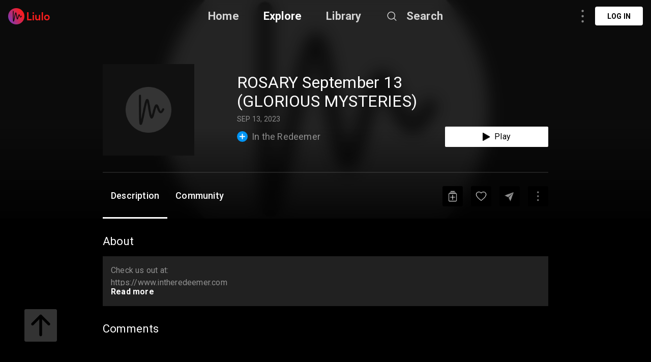

--- FILE ---
content_type: text/html; charset=utf-8
request_url: https://liulo.fm/podcast/in-the-redeemer-rosary-september-13-glorious-mysteries-lamont-dyck-pd6502038385f3c28c1ffa9024
body_size: 9191
content:
<!doctype html>
<html data-n-head-ssr lang="en" data-n-head="%7B%22lang%22:%7B%22ssr%22:%22en%22%7D%7D">
<head >
  <title>In the Redeemer - ROSARY September 13 (GLORIOUS MYSTERIES) - Lamont Dyck | Podcast | Liulo.fm - Podcast &amp; Audio Platform</title><meta data-n-head="ssr" charset="utf-8"><meta data-n-head="ssr" name="viewport" content="width=device-width, initial-scale=1, user-scalable=no"><meta data-n-head="ssr" name="msapplication-TileColor" content="#da532c"><meta data-n-head="ssr" name="theme-color" content="#ffffff"><meta data-n-head="ssr" name="format-detection" content="telephone=no"><meta data-n-head="ssr" data-hid="og:site_name" name="og:site_name" content="Liulo.fm - Podcast &amp; Audio Platform"><meta data-n-head="ssr" data-hid="i18n-og" property="og:locale" content="en"><meta data-n-head="ssr" data-hid="i18n-og-alt-es" property="og:locale:alternate" content="es"><meta data-n-head="ssr" data-hid="i18n-og-alt-fr" property="og:locale:alternate" content="fr"><meta data-n-head="ssr" data-hid="i18n-og-alt-pt" property="og:locale:alternate" content="pt"><meta data-n-head="ssr" data-hid="i18n-og-alt-de" property="og:locale:alternate" content="de"><meta data-n-head="ssr" data-hid="i18n-og-alt-no" property="og:locale:alternate" content="no"><meta data-n-head="ssr" data-hid="i18n-og-alt-fi" property="og:locale:alternate" content="fi"><meta data-n-head="ssr" data-hid="i18n-og-alt-da" property="og:locale:alternate" content="da"><meta data-n-head="ssr" data-hid="i18n-og-alt-ru" property="og:locale:alternate" content="ru"><meta data-n-head="ssr" data-hid="i18n-og-alt-tr" property="og:locale:alternate" content="tr"><meta data-n-head="ssr" data-hid="i18n-og-alt-ja" property="og:locale:alternate" content="ja"><meta data-n-head="ssr" data-hid="i18n-og-alt-nl" property="og:locale:alternate" content="nl"><meta data-n-head="ssr" data-hid="i18n-og-alt-it" property="og:locale:alternate" content="it"><meta data-n-head="ssr" data-hid="i18n-og-alt-zh" property="og:locale:alternate" content="zh"><meta data-n-head="ssr" data-hid="i18n-og-alt-hi" property="og:locale:alternate" content="hi"><meta data-n-head="ssr" data-hid="i18n-og-alt-id" property="og:locale:alternate" content="id"><meta data-n-head="ssr" data-hid="i18n-og-alt-pl" property="og:locale:alternate" content="pl"><meta data-n-head="ssr" data-hid="i18n-og-alt-sv" property="og:locale:alternate" content="sv"><meta data-n-head="ssr" data-hid="keywords" name="keywords" content="best In the Redeemer podcast, In the Redeemer podcast, top In the Redeemer podcast, podcast for In the Redeemer, In the Redeemer podcast online, In the Redeemer podcast daily, listen to In the Redeemer, podcast for In the Redeemer"><meta data-n-head="ssr" data-hid="description" name="description" content="Listen to In the Redeemer - ROSARY September 13 (GLORIOUS MYSTERIES) - Lamont Dyck podcast online free. Download best In the Redeemer - Lamont Dyck podcast full mp3. Check us out at:https://www.intheredeemer.comhttps://www.intheredeemer.com/donatePrayer Intentions: https://www.intheredeemer.com/blog/prayerYou can phone us at:1-844-340-5001"><meta data-n-head="ssr" data-hid="og:title" name="og:title" content="In the Redeemer - ROSARY September 13 (GLORIOUS MYSTERIES) - Lamont Dyck | Podcast | Liulo.fm - Podcast &amp; Audio Platform"><meta data-n-head="ssr" data-hid="og:description" name="og:description" content="Listen to In the Redeemer - ROSARY September 13 (GLORIOUS MYSTERIES) - Lamont Dyck podcast online free. Download best In the Redeemer - Lamont Dyck podcast full mp3. Check us out at:https://www.intheredeemer.comhttps://www.intheredeemer.com/donatePrayer Intentions: https://www.intheredeemer.com/blog/prayerYou can phone us at:1-844-340-5001"><meta data-n-head="ssr" data-hid="og:type" name="og:type" content="article"><meta data-n-head="ssr" data-hid="og:image" property="og:image" content="https://d3wo5wojvuv7l.cloudfront.net/t_rss_itunes_square_1400/images.spreaker.com/original/7fd451b7c25182fa803aebf4d2a909d0.jpg"><base href="/"><link data-n-head="ssr" rel="shortcut icon" type="image/x-icon" href="/favicon.ico"><link data-n-head="ssr" rel="apple-touch-icon" sizes="180x180" href="/favicons/apple-touch-icon.png"><link data-n-head="ssr" rel="icon" type="image/png" sizes="32x32" href="/favicons/favicon-32x32.png"><link data-n-head="ssr" rel="icon" type="image/png" sizes="16x16" href="/favicons/favicon-16x16.png"><link data-n-head="ssr" rel="manifest" href="/favicons/site.webmanifest"><link data-n-head="ssr" rel="mask-icon" href="/favicons/safari-pinned-tab.svg" color="#5bbad5"><link data-n-head="ssr" data-hid="i18n-alt-en" rel="alternate" href="https://liulo.fm/podcast/in-the-redeemer-rosary-september-13-glorious-mysteries-lamont-dyck-pd6502038385f3c28c1ffa9024" hreflang="en"><link data-n-head="ssr" data-hid="i18n-alt-es" rel="alternate" href="https://liulo.fm/es/podcast/in-the-redeemer-rosary-september-13-glorious-mysteries-lamont-dyck-pd6502038385f3c28c1ffa9024" hreflang="es"><link data-n-head="ssr" data-hid="i18n-alt-fr" rel="alternate" href="https://liulo.fm/fr/podcast/in-the-redeemer-rosary-september-13-glorious-mysteries-lamont-dyck-pd6502038385f3c28c1ffa9024" hreflang="fr"><link data-n-head="ssr" data-hid="i18n-alt-pt" rel="alternate" href="https://liulo.fm/pt/podcast/in-the-redeemer-rosary-september-13-glorious-mysteries-lamont-dyck-pd6502038385f3c28c1ffa9024" hreflang="pt"><link data-n-head="ssr" data-hid="i18n-alt-de" rel="alternate" href="https://liulo.fm/de/podcast/in-the-redeemer-rosary-september-13-glorious-mysteries-lamont-dyck-pd6502038385f3c28c1ffa9024" hreflang="de"><link data-n-head="ssr" data-hid="i18n-alt-no" rel="alternate" href="https://liulo.fm/no/podcast/in-the-redeemer-rosary-september-13-glorious-mysteries-lamont-dyck-pd6502038385f3c28c1ffa9024" hreflang="no"><link data-n-head="ssr" data-hid="i18n-alt-fi" rel="alternate" href="https://liulo.fm/fi/podcast/in-the-redeemer-rosary-september-13-glorious-mysteries-lamont-dyck-pd6502038385f3c28c1ffa9024" hreflang="fi"><link data-n-head="ssr" data-hid="i18n-alt-da" rel="alternate" href="https://liulo.fm/da/podcast/in-the-redeemer-rosary-september-13-glorious-mysteries-lamont-dyck-pd6502038385f3c28c1ffa9024" hreflang="da"><link data-n-head="ssr" data-hid="i18n-alt-ru" rel="alternate" href="https://liulo.fm/ru/podcast/in-the-redeemer-rosary-september-13-glorious-mysteries-lamont-dyck-pd6502038385f3c28c1ffa9024" hreflang="ru"><link data-n-head="ssr" data-hid="i18n-alt-tr" rel="alternate" href="https://liulo.fm/tr/podcast/in-the-redeemer-rosary-september-13-glorious-mysteries-lamont-dyck-pd6502038385f3c28c1ffa9024" hreflang="tr"><link data-n-head="ssr" data-hid="i18n-alt-ja" rel="alternate" href="https://liulo.fm/ja/podcast/in-the-redeemer-rosary-september-13-glorious-mysteries-lamont-dyck-pd6502038385f3c28c1ffa9024" hreflang="ja"><link data-n-head="ssr" data-hid="i18n-alt-nl" rel="alternate" href="https://liulo.fm/nl/podcast/in-the-redeemer-rosary-september-13-glorious-mysteries-lamont-dyck-pd6502038385f3c28c1ffa9024" hreflang="nl"><link data-n-head="ssr" data-hid="i18n-alt-it" rel="alternate" href="https://liulo.fm/it/podcast/in-the-redeemer-rosary-september-13-glorious-mysteries-lamont-dyck-pd6502038385f3c28c1ffa9024" hreflang="it"><link data-n-head="ssr" data-hid="i18n-alt-zh" rel="alternate" href="https://liulo.fm/zh/podcast/in-the-redeemer-rosary-september-13-glorious-mysteries-lamont-dyck-pd6502038385f3c28c1ffa9024" hreflang="zh"><link data-n-head="ssr" data-hid="i18n-alt-hi" rel="alternate" href="https://liulo.fm/hi/podcast/in-the-redeemer-rosary-september-13-glorious-mysteries-lamont-dyck-pd6502038385f3c28c1ffa9024" hreflang="hi"><link data-n-head="ssr" data-hid="i18n-alt-id" rel="alternate" href="https://liulo.fm/id/podcast/in-the-redeemer-rosary-september-13-glorious-mysteries-lamont-dyck-pd6502038385f3c28c1ffa9024" hreflang="id"><link data-n-head="ssr" data-hid="i18n-alt-pl" rel="alternate" href="https://liulo.fm/pl/podcast/in-the-redeemer-rosary-september-13-glorious-mysteries-lamont-dyck-pd6502038385f3c28c1ffa9024" hreflang="pl"><link data-n-head="ssr" data-hid="i18n-alt-sv" rel="alternate" href="https://liulo.fm/sv/podcast/in-the-redeemer-rosary-september-13-glorious-mysteries-lamont-dyck-pd6502038385f3c28c1ffa9024" hreflang="sv"><link data-n-head="ssr" data-hid="i18n-xd" rel="alternate" href="https://liulo.fm/podcast/in-the-redeemer-rosary-september-13-glorious-mysteries-lamont-dyck-pd6502038385f3c28c1ffa9024" hreflang="x-default"><script data-n-head="ssr" type="application/ld+json">{"@context":"http://schema.org","@type":"PodcastEpisode","@id":"https://liulo.fm/podcast/in-the-redeemer-rosary-september-13-glorious-mysteries-lamont-dyck-pd6502038385f3c28c1ffa9024","accessMode":"auditory","genre":"Religion & Spirituality","description":"Check us out at:https://www.intheredeemer.comhttps://www.intheredeemer.com/donatePrayer Intentions: https://www.intheredeemer.com/blog/prayerYou can phone us at:1-844-340-5001","identifier":"https://api.spreaker.com/download/episode/56711523/rosary_wednesday.mp3","image":"https://d3wo5wojvuv7l.cloudfront.net/t_rss_itunes_square_1400/images.spreaker.com/original/7fd451b7c25182fa803aebf4d2a909d0.jpg","name":"ROSARY September 13 (GLORIOUS MYSTERIES)","url":"https://liulo.fm/podcast/in-the-redeemer-rosary-september-13-glorious-mysteries-lamont-dyck-pd6502038385f3c28c1ffa9024","partOfSeries":{"@type":"PodcastSeries","@id":"https://liulo.fm/show/in-the-redeemer-ch60c71998d7479b3bf50a31f2","name":"In the Redeemer","url":"https://liulo.fm/show/in-the-redeemer-ch60c71998d7479b3bf50a31f2"},"actor":[{"@type":"Person","@id":"","name":"Lamont Dyck"}],"aggregateRating":{"@type":"AggregateRating","ratingValue":"4.4","ratingCount":84}}</script><link rel="preload" href="/liulo-assets/runtime.30.js?v=70a364b" as="script"><link rel="preload" href="/liulo-assets/commons/app.13.js?v=525781f" as="script"><link rel="preload" href="/liulo-assets/styles.css/0.css?v=42fd492" as="style"><link rel="preload" href="/liulo-assets/styles.0.js?v=dcb1ed4" as="script"><link rel="preload" href="/liulo-assets/app.css/12.css?v=4b7b9e0" as="style"><link rel="preload" href="/liulo-assets/app.12.js?v=2e2edd2" as="script"><link rel="stylesheet" href="/liulo-assets/styles.css/0.css?v=42fd492"><link rel="stylesheet" href="/liulo-assets/app.css/12.css?v=4b7b9e0">
  <link rel="preconnect" href="https://fonts.googleapis.com">
  <link rel="preconnect" href="https://fonts.gstatic.com" crossorigin>
  <link href="https://fonts.googleapis.com/css2?family=Roboto:wght@300;400;500;700;900&display=swap" rel="stylesheet">
</head>
<body >
<div data-server-rendered="true" id="__liuloapp"><!----><div id="__layout"><div id="wrapper-page" element-loading-spinner="el-icon-loading" element-loading-background="rgba(0, 0, 0, 0.8)" class="w-full full-page"><div id="the-header" class="w-full z-[999] h-tw-16 fixed top-0 px-tw-4
  flex flex-row items-center justify-between border-b"><a href="/" class="nuxt-link-active"><img src="/icon-images/ic-logo-content.png" class="icon-image-liulo cursor-pointer h-tw-8 w-auto"></a> <div class="
    w-9/12
    max-w-tw-278-5
    absolute
    justify-center
    left-transform-center
    flex flex-row
    items-center
  "><div class="w-max flex flex-row items-center"><div class="mr-12"><a href="/" class="hover:text-white-default nuxt-link-active text-xl-22-26 font-bold text-white-80">Home</a></div> <div class="mr-12"><span><div role="tooltip" id="el-popover-6102" aria-hidden="true" class="el-popover el-popper popover-explore" style="width:undefinedpx;display:none;"><!----><div class="w-full p-tw-6"><div class="w-full"><h3 class="text-2xl text-white-default font-medium">PODCAST</h3> <div class="w-full flex flex-row flex-wrap mt-tw-4-5"><a href="/podcast/arts-ca603864bf146d0000d20045d4" class="w-tw-max mb-tw-4 h-tw-9-5 px-tw-4-5 mr-tw-2 cate-podcast-item">Arts</a><a href="/podcast/business-ca6038650d146d0000d20045db" class="w-tw-max mb-tw-4 h-tw-9-5 px-tw-4-5 mr-tw-2 cate-podcast-item">Business</a><a href="/podcast/comedy-ca60386573146d0000d20045e2" class="w-tw-max mb-tw-4 h-tw-9-5 px-tw-4-5 mr-tw-2 cate-podcast-item">Comedy</a><a href="/podcast/education-ca603865ab146d0000d20045e6" class="w-tw-max mb-tw-4 h-tw-9-5 px-tw-4-5 mr-tw-2 cate-podcast-item">Education</a><a href="/podcast/fiction-ca6038661e146d0000d20045eb" class="w-tw-max mb-tw-4 h-tw-9-5 px-tw-4-5 mr-tw-2 cate-podcast-item">Fiction</a><a href="/podcast/government-ca60386676146d0000d20045ef" class="w-tw-max mb-tw-4 h-tw-9-5 px-tw-4-5 mr-tw-2 cate-podcast-item">Government</a><a href="/podcast/history-ca6038667b146d0000d20045f0" class="w-tw-max mb-tw-4 h-tw-9-5 px-tw-4-5 mr-tw-2 cate-podcast-item">History</a><a href="/podcast/health-fitness-ca60386685146d0000d20045f1" class="w-tw-max mb-tw-4 h-tw-9-5 px-tw-4-5 mr-tw-2 cate-podcast-item">Health &amp; Fitness</a><a href="/podcast/kids-family-ca603866dd146d0000d20045f8" class="w-tw-max mb-tw-4 h-tw-9-5 px-tw-4-5 mr-tw-2 cate-podcast-item">Kids &amp; Family</a><a href="/podcast/leisure-ca60386732146d0000d20045fd" class="w-tw-max mb-tw-4 h-tw-9-5 px-tw-4-5 mr-tw-2 cate-podcast-item">Leisure</a><a href="/podcast/music-ca60386799146d0000d2004606" class="w-tw-max mb-tw-4 h-tw-9-5 px-tw-4-5 mr-tw-2 cate-podcast-item">Music</a><a href="/podcast/news-ca603867c4146d0000d200460a" class="w-tw-max mb-tw-4 h-tw-9-5 px-tw-4-5 mr-tw-2 cate-podcast-item">News</a><a href="/podcast/religion-spirituality-ca6038682c146d0000d2004612" class="w-tw-max mb-tw-4 h-tw-9-5 px-tw-4-5 mr-tw-2 cate-podcast-item">Religion &amp; Spirituality</a><a href="/podcast/science-ca60386874146d0000d200461a" class="w-tw-max mb-tw-4 h-tw-9-5 px-tw-4-5 mr-tw-2 cate-podcast-item">Science</a><a href="/podcast/society-culture-ca60386ab6146d0000d2004624" class="w-tw-max mb-tw-4 h-tw-9-5 px-tw-4-5 mr-tw-2 cate-podcast-item">Society &amp; Culture</a><a href="/podcast/sports-ca60386af8146d0000d200462a" class="w-tw-max mb-tw-4 h-tw-9-5 px-tw-4-5 mr-tw-2 cate-podcast-item">Sports</a><a href="/podcast/technology-ca60386b9d146d0000d200463a" class="w-tw-max mb-tw-4 h-tw-9-5 px-tw-4-5 mr-tw-2 cate-podcast-item">Technology</a><a href="/podcast/true-crime-ca60386ba8146d0000d200463b" class="w-tw-max mb-tw-4 h-tw-9-5 px-tw-4-5 mr-tw-2 cate-podcast-item">True Crime</a><a href="/podcast/tv-film-ca60386bbe146d0000d200463c" class="w-tw-max mb-tw-4 h-tw-9-5 px-tw-4-5 mr-tw-2 cate-podcast-item">TV &amp; Film</a></div></div></div> </div><span class="el-popover__reference-wrapper"><span class="hover:text-white-default text-xl-22-26 cursor-pointe font-bold text-white-default">Explore</span></span></span></div> <div class="mr-12"><a href="/library" class="hover:text-white-default text-xl-22-26 font-bold text-white-80">Library</a></div> <span><div role="tooltip" id="el-popover-3129" aria-hidden="true" class="el-popover el-popper liulo-popover-search-item" style="width:undefinedpx;display:none;"><!----> <div class="liulo-header-search"><div class="w-100 liulo-flex-row-align-center liulo-header-input"><img src="/icon-images/ic-arrow-back.png" class="icon-image-liulo cursor-pointer liulo-wh-24"> <div aria-haspopup="listbox" role="combobox" aria-owns="el-autocomplete-5728" class="el-autocomplete input-search"><div class="el-input el-input--suffix"><!----><input type="text" autocomplete="new-password" valueKey="name" popperClass="liulo-visibility-hidden" placeholder="Search podcast, RSS, audiobook" fetchSuggestions="function () { [native code] }" triggerOnFocus="true" debounce="300" placement="bottom-start" popperAppendToBody="true" class="el-input__inner"><!----><!----><!----><!----></div><div role="region" class="el-autocomplete-suggestion el-popper liulo-visibility-hidden" style="width:;display:none;"><div class="el-scrollbar"><div class="el-autocomplete-suggestion__wrap el-scrollbar__wrap el-scrollbar__wrap--hidden-default"><ul class="el-scrollbar__view el-autocomplete-suggestion__list"></ul></div><div class="el-scrollbar__bar is-horizontal"><div class="el-scrollbar__thumb" style="width:0;transform:translateX(0%);ms-transform:translateX(0%);webkit-transform:translateX(0%);"></div></div><div class="el-scrollbar__bar is-vertical"><div class="el-scrollbar__thumb" style="height:0;transform:translateY(0%);ms-transform:translateY(0%);webkit-transform:translateY(0%);"></div></div></div></div></div></div></div></div><span class="el-popover__reference-wrapper"><div class="flex flex-row items-center"><img src="https://liulo.fm/svgs/icon-search-header.svg" data-not-lazy="" alt="" class="icon-svg-item cursor-pointer w-tw-6 h-tw-6 mr-tw-4"> <span class="hover:text-white-default text-xl-22-26 font-bold text-white-80">Search</span></div></span></span></div></div> <!----></div> <div class="w-full"><div><div first-items="" class="liulo-podcast-detail"><div class="liulo-info-podcast"><div class="liulo-bg-blur"><div class="liulo-bg-image"><img data-src="https://d3wo5wojvuv7l.cloudfront.net/t_rss_itunes_square_1400/images.spreaker.com/original/7fd451b7c25182fa803aebf4d2a909d0.jpg" src="https://liulo.fm/icon-images/icon-loading-33.png" class="object-cover liulo-bg-image"></div> <div class="liulo-bg-blur-1"></div> <div class="liulo-bg-gradient"></div></div> <div class="contain-info"><div class="d-flex-r contain-info-image"><div class="w-tw-60 h-tw-60"><img data-src="https://d3wo5wojvuv7l.cloudfront.net/t_rss_itunes_square_1400/images.spreaker.com/original/7fd451b7c25182fa803aebf4d2a909d0.jpg" src="https://liulo.fm/icon-images/icon-loading-33.png" class="object-cover contain-image"></div> <div class="info-detail w-full"><span class="liulo-t-ellipsis-3 w-4/5 title-podcast">ROSARY September 13 (GLORIOUS MYSTERIES)</span> <div class="d-flex-r liulo-mt-8"><!----> <!----> <span class="text-time">SEP 13, 2023</span></div> <div class="d-flex-r-a-center-j-between liulo-mt-6"><div class="d-flex-r icon-text-channel"><span class="icon-liulo mr-tw-2"><svg width="21" height="21" viewBox="0 0 21 21" fill="none" xmlns="http://www.w3.org/2000/svg"> <circle cx="10.5" cy="10.5" r="10.5" fill="#0295F4"/> <rect x="9.58203" y="5" width="1.83333" height="11" rx="0.916666" fill="white"/> <rect x="16" y="9.58334" width="1.83333" height="11" rx="0.916667" transform="rotate(90 16 9.58334)" fill="white"/> </svg></span> <a href="/show/in-the-redeemer-ch60c71998d7479b3bf50a31f2"><span class="title-channel liulo-t-ellipsis-1">In the Redeemer</span></a></div> <div class="w-tw-52 h-tw-10 rounded-sm bg-white-default
  flex flex-row items-center justify-center cursor-pointer"><img src="/icon-images/icon-play-black.png" alt="" class="cursor-pointer w-auto h-tw-4 mr-tw-2"> <span class="text-base-16-19 text-black-default">Play</span></div></div></div></div> <div class="contain-time !mt-tw-8 !h-tw-1"><div class="time-duration"><div class="time-process" style="width:0%;"></div></div></div> <div class="contain-action-podcast d-flex-r-a-center-j-between"><div class="d-flex-r-a-center contain-des"><span class="text-description">Description</span> <span class="text-description">Community</span></div> <div class="d-flex-r-a-center"><div class="contain-icon liulo-ml-16"><img src="/icon-images/ic-add-my-list.png" class="icon-image-liulo cursor-pointer"></div> <div class="contain-icon liulo-ml-16"><img src="/icon-images/ic-heart.png" class="icon-image-liulo cursor-pointer"></div> <div class="contain-icon liulo-ml-16 liulo-mr-16"><img src="/icon-images/ic-share.png" class="icon-image-liulo cursor-pointer"></div> <span class="liulo-el-popover"><div role="tooltip" id="el-popover-2720" aria-hidden="true" class="el-popover el-popper liulo-el-popper" style="width:undefinedpx;display:none;"><!----> <!----></div><span class="el-popover__reference-wrapper"><div class="liulo-wh-40 contain-icon liulo-d-grid-center"><img src="/icon-images/ic-three-dot.png" class="icon-image-liulo cursor-pointer liulo-wh-24"></div></span></span></div></div></div></div> <div class="liulo-content-podcast"><div class="contain-description"><span class="title-content">About</span> <div id="description" class="contain-content description-podcast"><div class="w-full" style="max-height:144px;overflow:hidden;"><div class="w-full"><div class="break-word text-base text-white-50">Check us out at:<br/><a>https://www.intheredeemer.com</a><br/><a>https://www.intheredeemer.com/donate</a><br/><br/>Prayer Intentions: <a>https://www.intheredeemer.com/blog/prayer</a><br/><br/>You can phone us at:<br/>1-844-340-5001</div></div></div></div> <div class="contain-episode-comment"><div id="community" class="contain-comment d-flex-c"><span class="title-content">Comments</span> <div class="container-comment"><div data-href="" data-width="100%" data-numposts="5" class="fb-comments"></div></div></div></div></div></div></div> <a href="https://liulo.fm/es/podcast/in-the-redeemer-rosary-september-13-glorious-mysteries-lamont-dyck-pd6502038385f3c28c1ffa9024" class="hidden">In the Redeemer - ROSARY September 13 (GLORIOUS MYSTERIES) - Lamont Dyck | Podcast | Liulo.fm - Podcast &amp; Audio Platform</a><a href="https://liulo.fm/fr/podcast/in-the-redeemer-rosary-september-13-glorious-mysteries-lamont-dyck-pd6502038385f3c28c1ffa9024" class="hidden">In the Redeemer - ROSARY September 13 (GLORIOUS MYSTERIES) - Lamont Dyck | Podcast | Liulo.fm - Podcast &amp; Audio Platform</a><a href="https://liulo.fm/pt/podcast/in-the-redeemer-rosary-september-13-glorious-mysteries-lamont-dyck-pd6502038385f3c28c1ffa9024" class="hidden">In the Redeemer - ROSARY September 13 (GLORIOUS MYSTERIES) - Lamont Dyck | Podcast | Liulo.fm - Podcast &amp; Audio Platform</a><a href="https://liulo.fm/de/podcast/in-the-redeemer-rosary-september-13-glorious-mysteries-lamont-dyck-pd6502038385f3c28c1ffa9024" class="hidden">In the Redeemer - ROSARY September 13 (GLORIOUS MYSTERIES) - Lamont Dyck | Podcast | Liulo.fm - Podcast &amp; Audio Platform</a><a href="https://liulo.fm/no/podcast/in-the-redeemer-rosary-september-13-glorious-mysteries-lamont-dyck-pd6502038385f3c28c1ffa9024" class="hidden">In the Redeemer - ROSARY September 13 (GLORIOUS MYSTERIES) - Lamont Dyck | Podcast | Liulo.fm - Podcast &amp; Audio Platform</a><a href="https://liulo.fm/fi/podcast/in-the-redeemer-rosary-september-13-glorious-mysteries-lamont-dyck-pd6502038385f3c28c1ffa9024" class="hidden">In the Redeemer - ROSARY September 13 (GLORIOUS MYSTERIES) - Lamont Dyck | Podcast | Liulo.fm - Podcast &amp; Audio Platform</a><a href="https://liulo.fm/da/podcast/in-the-redeemer-rosary-september-13-glorious-mysteries-lamont-dyck-pd6502038385f3c28c1ffa9024" class="hidden">In the Redeemer - ROSARY September 13 (GLORIOUS MYSTERIES) - Lamont Dyck | Podcast | Liulo.fm - Podcast &amp; Audio Platform</a><a href="https://liulo.fm/ru/podcast/in-the-redeemer-rosary-september-13-glorious-mysteries-lamont-dyck-pd6502038385f3c28c1ffa9024" class="hidden">In the Redeemer - ROSARY September 13 (GLORIOUS MYSTERIES) - Lamont Dyck | Podcast | Liulo.fm - Podcast &amp; Audio Platform</a><a href="https://liulo.fm/tr/podcast/in-the-redeemer-rosary-september-13-glorious-mysteries-lamont-dyck-pd6502038385f3c28c1ffa9024" class="hidden">In the Redeemer - ROSARY September 13 (GLORIOUS MYSTERIES) - Lamont Dyck | Podcast | Liulo.fm - Podcast &amp; Audio Platform</a><a href="https://liulo.fm/ja/podcast/in-the-redeemer-rosary-september-13-glorious-mysteries-lamont-dyck-pd6502038385f3c28c1ffa9024" class="hidden">In the Redeemer - ROSARY September 13 (GLORIOUS MYSTERIES) - Lamont Dyck | Podcast | Liulo.fm - Podcast &amp; Audio Platform</a><a href="https://liulo.fm/nl/podcast/in-the-redeemer-rosary-september-13-glorious-mysteries-lamont-dyck-pd6502038385f3c28c1ffa9024" class="hidden">In the Redeemer - ROSARY September 13 (GLORIOUS MYSTERIES) - Lamont Dyck | Podcast | Liulo.fm - Podcast &amp; Audio Platform</a><a href="https://liulo.fm/it/podcast/in-the-redeemer-rosary-september-13-glorious-mysteries-lamont-dyck-pd6502038385f3c28c1ffa9024" class="hidden">In the Redeemer - ROSARY September 13 (GLORIOUS MYSTERIES) - Lamont Dyck | Podcast | Liulo.fm - Podcast &amp; Audio Platform</a><a href="https://liulo.fm/zh/podcast/in-the-redeemer-rosary-september-13-glorious-mysteries-lamont-dyck-pd6502038385f3c28c1ffa9024" class="hidden">In the Redeemer - ROSARY September 13 (GLORIOUS MYSTERIES) - Lamont Dyck | Podcast | Liulo.fm - Podcast &amp; Audio Platform</a><a href="https://liulo.fm/hi/podcast/in-the-redeemer-rosary-september-13-glorious-mysteries-lamont-dyck-pd6502038385f3c28c1ffa9024" class="hidden">In the Redeemer - ROSARY September 13 (GLORIOUS MYSTERIES) - Lamont Dyck | Podcast | Liulo.fm - Podcast &amp; Audio Platform</a><a href="https://liulo.fm/id/podcast/in-the-redeemer-rosary-september-13-glorious-mysteries-lamont-dyck-pd6502038385f3c28c1ffa9024" class="hidden">In the Redeemer - ROSARY September 13 (GLORIOUS MYSTERIES) - Lamont Dyck | Podcast | Liulo.fm - Podcast &amp; Audio Platform</a><a href="https://liulo.fm/pl/podcast/in-the-redeemer-rosary-september-13-glorious-mysteries-lamont-dyck-pd6502038385f3c28c1ffa9024" class="hidden">In the Redeemer - ROSARY September 13 (GLORIOUS MYSTERIES) - Lamont Dyck | Podcast | Liulo.fm - Podcast &amp; Audio Platform</a><a href="https://liulo.fm/sv/podcast/in-the-redeemer-rosary-september-13-glorious-mysteries-lamont-dyck-pd6502038385f3c28c1ffa9024" class="hidden">In the Redeemer - ROSARY September 13 (GLORIOUS MYSTERIES) - Lamont Dyck | Podcast | Liulo.fm - Podcast &amp; Audio Platform</a></div></div> <!----> <!----> <div class="fixed left-tw-12 w-tw-16 h-tw-16 bottom-tw-12"><img src="https://liulo.fm/svgs/btn-go-to-top.svg" data-not-lazy="" alt="" class="icon-svg-item cursor-pointer w-full h-full"></div> <div class="el-dialog__wrapper" style="display:none;"><div role="dialog" aria-modal="true" aria-label="dialog" class="el-dialog pick-package-popup" style="margin-top:15vh;width:500px;"><div class="el-dialog__header"><span class="el-dialog__title"></span><!----></div><!----><!----></div></div></div></div></div><script>window.__LIULOAPP__=(function(a,b,c,d,e,f,g,h,i,j,k,l,m,n,o,p,q,r,s,t,u,v,w){return {layout:i,data:[{typePage:"pd",dataSite:{id:"6502038385f3c28c1ffa9024",title:"ROSARY September 13 (GLORIOUS MYSTERIES)",description:"Check us out at:\u003Cbr\u002F\u003E\u003Ca\u003Ehttps:\u002F\u002Fwww.intheredeemer.com\u003C\u002Fa\u003E\u003Cbr\u002F\u003E\u003Ca\u003Ehttps:\u002F\u002Fwww.intheredeemer.com\u002Fdonate\u003C\u002Fa\u003E\u003Cbr\u002F\u003E\u003Cbr\u002F\u003EPrayer Intentions: \u003Ca\u003Ehttps:\u002F\u002Fwww.intheredeemer.com\u002Fblog\u002Fprayer\u003C\u002Fa\u003E\u003Cbr\u002F\u003E\u003Cbr\u002F\u003EYou can phone us at:\u003Cbr\u002F\u003E1-844-340-5001",image:"https:\u002F\u002Fd3wo5wojvuv7l.cloudfront.net\u002Ft_rss_itunes_square_1400\u002Fimages.spreaker.com\u002Foriginal\u002F7fd451b7c25182fa803aebf4d2a909d0.jpg",rank:l,sorder:l,type:b,origin_type:b,seo_url:"https:\u002F\u002Fliulo.fm\u002Fpodcast\u002Fin-the-redeemer-rosary-september-13-glorious-mysteries-lamont-dyck-pd6502038385f3c28c1ffa9024",category:"6038682c146d0000d2004612,629886e4db48ae46da06b1df,60386ab6146d0000d2004624",category_text:[{_id:m,title:n},{_id:o,title:p},{_id:"629886e4db48ae46da06b1df",title:q}],extra_info:{published_date:"2023-09-13",publish_time:"SEP 13, 2023",language:["en"],dynamic_link:r,link_share:"https:\u002F\u002Fwww.facebook.com\u002Fsharer\u002Fsharer.php?u=https%3A%2F%2Fliulo.fm%2Fpodcast%2Frosary-september-13-glorious-mysteries-pd6502038385f3c28c1ffa9024",link_stream:j,link_download:j,time_position:g,time_duration:s,ep_type:"full",is_vip:d,has_permission:h,is_explicit:d,is_downloaded:d,is_favorite:d,is_save:d,is_listened:d,buy_package:d,buy_retail:d,retail_info:a,ep_number:g},channel_info:{id:"60c71998d7479b3bf50a31f2",title:"In the Redeemer",image:"https:\u002F\u002Fdeow9bq0xqvbj.cloudfront.net\u002Fimage-logo\u002F17979629\u002Fccfc2e4a7b1f95d4e7a8f57b75fddbe3.jpg",is_subscribe:d,is_member:d,author:"Lamont Dyck",author_code:f,author_id:f,intro:a,seo_url:"https:\u002F\u002Fliulo.fm\u002Fshow\u002Fin-the-redeemer-ch60c71998d7479b3bf50a31f2"},list_ep:[],recent_play:{ep_id:f,ep_name:f,part_id:f,part_name:f,link_stream:j,time_position:g,time_duration:s,is_listened:d},comment_count:g,like_count:g},firstItems:[],titlePageChunk:"In the Redeemer - ROSARY September 13 (GLORIOUS MYSTERIES) - Lamont Dyck | Podcast | Liulo.fm - Podcast & Audio Platform",nameCateParent:t,nameCatePrimary:t}],fetch:{},error:a,state:{layoutComponent:"layout-web-default",isDeviceWeb:h,isDisplayPopupHome:d,typePopupHome:u,typeDropdownProfile:u,locationCurrent:"VN",isShowPopupExplore:d,isShowPopupAuth:d,typeAuth:v,typeAuthHistory:v,codeCountry:w,liuloToken:f,account:g,account_type:g,isAuthenticate:d,titleCategoryCurrent:f,idCategoryCurrent:f,isDisplaySearch:d,otpVerifier:a,isUserVerified:d,countryCode:w,accessToken:f,refreshToken:f,accountInfo:a,isShowDropdownProfile:d,isShowDropdownExplore:d,isShowDropdownCategory:d,channelMember:{channel_name:f,duration:f,payment:f,status:f},isLocationPopup:d,isShowPlayerCommon:h,podcastPlayingNow:a,isPlayPodcastNow:d,isShowModalPodcast:d,podcastPlayNext:a,podcastPlaying:a,speedPlayerCurrent:e,podcastQueue:[],statusRepeatCurrent:k,fullscreenLoading:d,layoutName:"desktop-default",categories:[{id:"60386492146d0000d20045d3",title:"PODCAST",childs:[{id:"603864bf146d0000d20045d4",title:"Arts",childs:[{id:"603864c9146d0000d20045d5",title:"Books",childs:[],type:b,type_ui:a,level:c,parent:a,seo_url:"https:\u002F\u002Fliulo.fm\u002Fpodcast\u002Fbooks-ca603864c9146d0000d20045d5"},{id:"603864d2146d0000d20045d6",title:"Design",childs:[],type:b,type_ui:a,level:c,parent:a,seo_url:"https:\u002F\u002Fliulo.fm\u002Fpodcast\u002Fdesign-ca603864d2146d0000d20045d6"},{id:"603864df146d0000d20045d7",title:"Fashion & Beauty",childs:[],type:b,type_ui:b,level:c,parent:a,seo_url:"https:\u002F\u002Fliulo.fm\u002Fpodcast\u002Ffashion-beauty-ca603864df146d0000d20045d7"},{id:"603864e9146d0000d20045d8",title:"Food",childs:[],type:b,type_ui:a,level:c,parent:a,seo_url:"https:\u002F\u002Fliulo.fm\u002Fpodcast\u002Ffood-ca603864e9146d0000d20045d8"},{id:"603864f2146d0000d20045d9",title:"Performing Arts",childs:[],type:b,type_ui:a,level:c,parent:a,seo_url:"https:\u002F\u002Fliulo.fm\u002Fpodcast\u002Fperforming-arts-ca603864f2146d0000d20045d9"},{id:"60386504146d0000d20045da",title:"Visual Arts",childs:[],type:b,type_ui:a,level:c,parent:a,seo_url:"https:\u002F\u002Fliulo.fm\u002Fpodcast\u002Fvisual-arts-ca60386504146d0000d20045da"}],type:b,type_ui:a,level:e,parent:a,seo_url:"https:\u002F\u002Fliulo.fm\u002Fpodcast\u002Farts-ca603864bf146d0000d20045d4"},{id:"6038650d146d0000d20045db",title:"Business",childs:[{id:"6038651d146d0000d20045dc",title:"Careers",childs:[],type:b,type_ui:b,level:c,parent:a,seo_url:"https:\u002F\u002Fliulo.fm\u002Fpodcast\u002Fcareers-ca6038651d146d0000d20045dc"},{id:"60386529146d0000d20045dd",title:"Entrepreneurship",childs:[],type:b,type_ui:a,level:c,parent:a,seo_url:"https:\u002F\u002Fliulo.fm\u002Fpodcast\u002Fentrepreneurship-ca60386529146d0000d20045dd"},{id:"60386532146d0000d20045de",title:"Investing",childs:[],type:b,type_ui:a,level:c,parent:a,seo_url:"https:\u002F\u002Fliulo.fm\u002Fpodcast\u002Finvesting-ca60386532146d0000d20045de"},{id:"60386546146d0000d20045df",title:"Management",childs:[],type:b,type_ui:a,level:c,parent:a,seo_url:"https:\u002F\u002Fliulo.fm\u002Fpodcast\u002Fmanagement-ca60386546146d0000d20045df"},{id:"60386551146d0000d20045e0",title:"Marketing",childs:[],type:b,type_ui:a,level:c,parent:a,seo_url:"https:\u002F\u002Fliulo.fm\u002Fpodcast\u002Fmarketing-ca60386551146d0000d20045e0"},{id:"6038655c146d0000d20045e1",title:"Non-Profit",childs:[],type:b,type_ui:a,level:c,parent:a,seo_url:"https:\u002F\u002Fliulo.fm\u002Fpodcast\u002Fnon-profit-ca6038655c146d0000d20045e1"}],type:b,type_ui:b,level:e,parent:a,seo_url:"https:\u002F\u002Fliulo.fm\u002Fpodcast\u002Fbusiness-ca6038650d146d0000d20045db"},{id:"60386573146d0000d20045e2",title:"Comedy",childs:[{id:"60386588146d0000d20045e3",title:"Comedy Interviews",childs:[],type:b,type_ui:a,level:c,parent:a,seo_url:"https:\u002F\u002Fliulo.fm\u002Fpodcast\u002Fcomedy-interviews-ca60386588146d0000d20045e3"},{id:"60386598146d0000d20045e4",title:"Improv",childs:[],type:b,type_ui:a,level:c,parent:a,seo_url:"https:\u002F\u002Fliulo.fm\u002Fpodcast\u002Fimprov-ca60386598146d0000d20045e4"},{id:"603865a3146d0000d20045e5",title:"Stand-Up",childs:[],type:b,type_ui:a,level:c,parent:a,seo_url:"https:\u002F\u002Fliulo.fm\u002Fpodcast\u002Fstand-up-ca603865a3146d0000d20045e5"}],type:b,type_ui:a,level:e,parent:a,seo_url:"https:\u002F\u002Fliulo.fm\u002Fpodcast\u002Fcomedy-ca60386573146d0000d20045e2"},{id:"603865ab146d0000d20045e6",title:q,childs:[{id:"603865b5146d0000d20045e7",title:"Courses",childs:[],type:b,type_ui:a,level:c,parent:a,seo_url:"https:\u002F\u002Fliulo.fm\u002Fpodcast\u002Fcourses-ca603865b5146d0000d20045e7"},{id:"603865f5146d0000d20045e8",title:"How To",childs:[],type:b,type_ui:a,level:c,parent:a,seo_url:"https:\u002F\u002Fliulo.fm\u002Fpodcast\u002Fhow-to-ca603865f5146d0000d20045e8"},{id:"60386604146d0000d20045e9",title:"Language Learning",childs:[],type:b,type_ui:a,level:c,parent:a,seo_url:"https:\u002F\u002Fliulo.fm\u002Fpodcast\u002Flanguage-learning-ca60386604146d0000d20045e9"},{id:"60386610146d0000d20045ea",title:"Self-Improvement",childs:[],type:b,type_ui:a,level:c,parent:a,seo_url:"https:\u002F\u002Fliulo.fm\u002Fpodcast\u002Fself-improvement-ca60386610146d0000d20045ea"}],type:b,type_ui:a,level:e,parent:a,seo_url:"https:\u002F\u002Fliulo.fm\u002Fpodcast\u002Feducation-ca603865ab146d0000d20045e6"},{id:"6038661e146d0000d20045eb",title:"Fiction",childs:[{id:"6038664d146d0000d20045ec",title:"Comedy Fiction",childs:[],type:b,type_ui:a,level:c,parent:a,seo_url:"https:\u002F\u002Fliulo.fm\u002Fpodcast\u002Fcomedy-fiction-ca6038664d146d0000d20045ec"},{id:"60386659146d0000d20045ed",title:"Drama",childs:[],type:b,type_ui:a,level:c,parent:a,seo_url:"https:\u002F\u002Fliulo.fm\u002Fpodcast\u002Fdrama-ca60386659146d0000d20045ed"},{id:"6038666c146d0000d20045ee",title:"Science Fiction",childs:[],type:b,type_ui:a,level:c,parent:a,seo_url:"https:\u002F\u002Fliulo.fm\u002Fpodcast\u002Fscience-fiction-ca6038666c146d0000d20045ee"}],type:b,type_ui:a,level:e,parent:a,seo_url:"https:\u002F\u002Fliulo.fm\u002Fpodcast\u002Ffiction-ca6038661e146d0000d20045eb"},{id:"60386676146d0000d20045ef",title:"Government",childs:[],type:b,type_ui:a,level:e,parent:a,seo_url:"https:\u002F\u002Fliulo.fm\u002Fpodcast\u002Fgovernment-ca60386676146d0000d20045ef"},{id:"6038667b146d0000d20045f0",title:"History",childs:[],type:b,type_ui:a,level:e,parent:a,seo_url:"https:\u002F\u002Fliulo.fm\u002Fpodcast\u002Fhistory-ca6038667b146d0000d20045f0"},{id:"60386685146d0000d20045f1",title:"Health & Fitness",childs:[{id:"60386696146d0000d20045f2",title:"Alternative Health",childs:[],type:b,type_ui:a,level:c,parent:a,seo_url:"https:\u002F\u002Fliulo.fm\u002Fpodcast\u002Falternative-health-ca60386696146d0000d20045f2"},{id:"603866a6146d0000d20045f3",title:"Fitness",childs:[],type:b,type_ui:a,level:c,parent:a,seo_url:"https:\u002F\u002Fliulo.fm\u002Fpodcast\u002Ffitness-ca603866a6146d0000d20045f3"},{id:"603866af146d0000d20045f4",title:"Medicine",childs:[],type:b,type_ui:a,level:c,parent:a,seo_url:"https:\u002F\u002Fliulo.fm\u002Fpodcast\u002Fmedicine-ca603866af146d0000d20045f4"},{id:"603866be146d0000d20045f5",title:"Mental Health",childs:[],type:b,type_ui:a,level:c,parent:a,seo_url:"https:\u002F\u002Fliulo.fm\u002Fpodcast\u002Fmental-health-ca603866be146d0000d20045f5"},{id:"603866c8146d0000d20045f6",title:"Nutrition",childs:[],type:b,type_ui:a,level:c,parent:a,seo_url:"https:\u002F\u002Fliulo.fm\u002Fpodcast\u002Fnutrition-ca603866c8146d0000d20045f6"},{id:"603866d5146d0000d20045f7",title:"Sexuality",childs:[],type:b,type_ui:a,level:c,parent:a,seo_url:"https:\u002F\u002Fliulo.fm\u002Fpodcast\u002Fsexuality-ca603866d5146d0000d20045f7"}],type:b,type_ui:a,level:e,parent:a,seo_url:"https:\u002F\u002Fliulo.fm\u002Fpodcast\u002Fhealth-fitness-ca60386685146d0000d20045f1"},{id:"603866dd146d0000d20045f8",title:"Kids & Family",childs:[{id:"603866e7146d0000d20045f9",title:"Education for Kids",childs:[],type:b,type_ui:a,level:c,parent:a,seo_url:"https:\u002F\u002Fliulo.fm\u002Fpodcast\u002Feducation-for-kids-ca603866e7146d0000d20045f9"},{id:"603866f0146d0000d20045fa",title:"Parenting",childs:[],type:b,type_ui:a,level:c,parent:a,seo_url:"https:\u002F\u002Fliulo.fm\u002Fpodcast\u002Fparenting-ca603866f0146d0000d20045fa"},{id:"603866fa146d0000d20045fb",title:"Pets & Animals",childs:[],type:b,type_ui:a,level:c,parent:a,seo_url:"https:\u002F\u002Fliulo.fm\u002Fpodcast\u002Fpets-animals-ca603866fa146d0000d20045fb"},{id:"60386704146d0000d20045fc",title:"Stories for Kids",childs:[],type:b,type_ui:a,level:c,parent:a,seo_url:"https:\u002F\u002Fliulo.fm\u002Fpodcast\u002Fstories-for-kids-ca60386704146d0000d20045fc"}],type:b,type_ui:a,level:e,parent:a,seo_url:"https:\u002F\u002Fliulo.fm\u002Fpodcast\u002Fkids-family-ca603866dd146d0000d20045f8"},{id:"60386732146d0000d20045fd",title:"Leisure",childs:[{id:"60386741146d0000d20045fe",title:"Animation & Manga",childs:[],type:b,type_ui:a,level:c,parent:a,seo_url:"https:\u002F\u002Fliulo.fm\u002Fpodcast\u002Fanimation-manga-ca60386741146d0000d20045fe"},{id:"6038674c146d0000d20045ff",title:"Automotive",childs:[],type:b,type_ui:a,level:c,parent:a,seo_url:"https:\u002F\u002Fliulo.fm\u002Fpodcast\u002Fautomotive-ca6038674c146d0000d20045ff"},{id:"60386757146d0000d2004600",title:"Aviation",childs:[],type:b,type_ui:a,level:c,parent:a,seo_url:"https:\u002F\u002Fliulo.fm\u002Fpodcast\u002Faviation-ca60386757146d0000d2004600"},{id:"60386762146d0000d2004601",title:"Crafts",childs:[],type:b,type_ui:a,level:c,parent:a,seo_url:"https:\u002F\u002Fliulo.fm\u002Fpodcast\u002Fcrafts-ca60386762146d0000d2004601"},{id:"6038676d146d0000d2004602",title:"Games",childs:[],type:b,type_ui:a,level:c,parent:a,seo_url:"https:\u002F\u002Fliulo.fm\u002Fpodcast\u002Fgames-ca6038676d146d0000d2004602"},{id:"6038677d146d0000d2004603",title:"Hobbies",childs:[],type:b,type_ui:a,level:c,parent:a,seo_url:"https:\u002F\u002Fliulo.fm\u002Fpodcast\u002Fhobbies-ca6038677d146d0000d2004603"},{id:"60386787146d0000d2004604",title:"Home & Garden",childs:[],type:b,type_ui:a,level:c,parent:a,seo_url:"https:\u002F\u002Fliulo.fm\u002Fpodcast\u002Fhome-garden-ca60386787146d0000d2004604"},{id:"60386792146d0000d2004605",title:"Video Games",childs:[],type:b,type_ui:a,level:c,parent:a,seo_url:"https:\u002F\u002Fliulo.fm\u002Fpodcast\u002Fvideo-games-ca60386792146d0000d2004605"}],type:b,type_ui:a,level:e,parent:a,seo_url:"https:\u002F\u002Fliulo.fm\u002Fpodcast\u002Fleisure-ca60386732146d0000d20045fd"},{id:"60386799146d0000d2004606",title:"Music",childs:[{id:"603867a7146d0000d2004607",title:"Music Commentary",childs:[],type:b,type_ui:a,level:c,parent:a,seo_url:"https:\u002F\u002Fliulo.fm\u002Fpodcast\u002Fmusic-commentary-ca603867a7146d0000d2004607"},{id:"603867b3146d0000d2004608",title:"Music History",childs:[],type:b,type_ui:a,level:c,parent:a,seo_url:"https:\u002F\u002Fliulo.fm\u002Fpodcast\u002Fmusic-history-ca603867b3146d0000d2004608"},{id:"603867bd146d0000d2004609",title:"Music Interviews",childs:[],type:b,type_ui:a,level:c,parent:a,seo_url:"https:\u002F\u002Fliulo.fm\u002Fpodcast\u002Fmusic-interviews-ca603867bd146d0000d2004609"}],type:b,type_ui:a,level:e,parent:a,seo_url:"https:\u002F\u002Fliulo.fm\u002Fpodcast\u002Fmusic-ca60386799146d0000d2004606"},{id:"603867c4146d0000d200460a",title:"News",childs:[{id:"603867d4146d0000d200460b",title:"Business News",childs:[],type:b,type_ui:a,level:c,parent:a,seo_url:"https:\u002F\u002Fliulo.fm\u002Fpodcast\u002Fbusiness-news-ca603867d4146d0000d200460b"},{id:"603867e0146d0000d200460c",title:"Daily News",childs:[],type:b,type_ui:a,level:c,parent:a,seo_url:"https:\u002F\u002Fliulo.fm\u002Fpodcast\u002Fdaily-news-ca603867e0146d0000d200460c"},{id:"603867ea146d0000d200460d",title:"Entertainment News",childs:[],type:b,type_ui:a,level:c,parent:a,seo_url:"https:\u002F\u002Fliulo.fm\u002Fpodcast\u002Fentertainment-news-ca603867ea146d0000d200460d"},{id:"603867f3146d0000d200460e",title:"News Commentary",childs:[],type:b,type_ui:a,level:c,parent:a,seo_url:"https:\u002F\u002Fliulo.fm\u002Fpodcast\u002Fnews-commentary-ca603867f3146d0000d200460e"},{id:"603867fd146d0000d200460f",title:"Politics",childs:[],type:b,type_ui:a,level:c,parent:a,seo_url:"https:\u002F\u002Fliulo.fm\u002Fpodcast\u002Fpolitics-ca603867fd146d0000d200460f"},{id:"60386812146d0000d2004610",title:"Sports News",childs:[],type:b,type_ui:a,level:c,parent:a,seo_url:"https:\u002F\u002Fliulo.fm\u002Fpodcast\u002Fsports-news-ca60386812146d0000d2004610"},{id:"6038681f146d0000d2004611",title:"Tech News",childs:[],type:b,type_ui:a,level:c,parent:a,seo_url:"https:\u002F\u002Fliulo.fm\u002Fpodcast\u002Ftech-news-ca6038681f146d0000d2004611"}],type:b,type_ui:a,level:e,parent:a,seo_url:"https:\u002F\u002Fliulo.fm\u002Fpodcast\u002Fnews-ca603867c4146d0000d200460a"},{id:m,title:n,childs:[{id:"60386838146d0000d2004613",title:"Buddhism",childs:[],type:b,type_ui:a,level:c,parent:a,seo_url:"https:\u002F\u002Fliulo.fm\u002Fpodcast\u002Fbuddhism-ca60386838146d0000d2004613"},{id:"60386843146d0000d2004614",title:"Christianity",childs:[],type:b,type_ui:a,level:c,parent:a,seo_url:"https:\u002F\u002Fliulo.fm\u002Fpodcast\u002Fchristianity-ca60386843146d0000d2004614"},{id:"6038684d146d0000d2004615",title:"Hinduism",childs:[],type:b,type_ui:a,level:c,parent:a,seo_url:"https:\u002F\u002Fliulo.fm\u002Fpodcast\u002Fhinduism-ca6038684d146d0000d2004615"},{id:"60386854146d0000d2004616",title:"Islam",childs:[],type:b,type_ui:a,level:c,parent:a,seo_url:"https:\u002F\u002Fliulo.fm\u002Fpodcast\u002Fislam-ca60386854146d0000d2004616"},{id:"6038685c146d0000d2004617",title:"Judaism",childs:[],type:b,type_ui:a,level:c,parent:a,seo_url:"https:\u002F\u002Fliulo.fm\u002Fpodcast\u002Fjudaism-ca6038685c146d0000d2004617"},{id:"60386864146d0000d2004618",title:"Religion",childs:[],type:b,type_ui:a,level:c,parent:a,seo_url:"https:\u002F\u002Fliulo.fm\u002Fpodcast\u002Freligion-ca60386864146d0000d2004618"},{id:"6038686c146d0000d2004619",title:"Spirituality",childs:[],type:b,type_ui:a,level:c,parent:a,seo_url:"https:\u002F\u002Fliulo.fm\u002Fpodcast\u002Fspirituality-ca6038686c146d0000d2004619"}],type:b,type_ui:a,level:e,parent:a,seo_url:"https:\u002F\u002Fliulo.fm\u002Fpodcast\u002Freligion-spirituality-ca6038682c146d0000d2004612"},{id:"60386874146d0000d200461a",title:"Science",childs:[{id:"603868a0146d0000d200461b",title:"Astronomy",childs:[],type:b,type_ui:a,level:c,parent:a,seo_url:"https:\u002F\u002Fliulo.fm\u002Fpodcast\u002Fastronomy-ca603868a0146d0000d200461b"},{id:"60386a41146d0000d200461c",title:"Chemistry",childs:[],type:b,type_ui:a,level:c,parent:a,seo_url:"https:\u002F\u002Fliulo.fm\u002Fpodcast\u002Fchemistry-ca60386a41146d0000d200461c"},{id:"60386a55146d0000d200461d",title:"Earth Sciences",childs:[],type:b,type_ui:a,level:c,parent:a,seo_url:"https:\u002F\u002Fliulo.fm\u002Fpodcast\u002Fearth-sciences-ca60386a55146d0000d200461d"},{id:"60386a63146d0000d200461e",title:"Life Sciences",childs:[],type:b,type_ui:a,level:c,parent:a,seo_url:"https:\u002F\u002Fliulo.fm\u002Fpodcast\u002Flife-sciences-ca60386a63146d0000d200461e"},{id:"60386a6f146d0000d200461f",title:"Mathematics",childs:[],type:b,type_ui:a,level:c,parent:a,seo_url:"https:\u002F\u002Fliulo.fm\u002Fpodcast\u002Fmathematics-ca60386a6f146d0000d200461f"},{id:"60386a81146d0000d2004620",title:"Natural Sciences",childs:[],type:b,type_ui:a,level:c,parent:a,seo_url:"https:\u002F\u002Fliulo.fm\u002Fpodcast\u002Fnatural-sciences-ca60386a81146d0000d2004620"},{id:"60386a8d146d0000d2004621",title:"Nature",childs:[],type:b,type_ui:a,level:c,parent:a,seo_url:"https:\u002F\u002Fliulo.fm\u002Fpodcast\u002Fnature-ca60386a8d146d0000d2004621"},{id:"60386a98146d0000d2004622",title:"Physics",childs:[],type:b,type_ui:a,level:c,parent:a,seo_url:"https:\u002F\u002Fliulo.fm\u002Fpodcast\u002Fphysics-ca60386a98146d0000d2004622"},{id:"60386aa4146d0000d2004623",title:"Social Sciences",childs:[],type:b,type_ui:a,level:c,parent:a,seo_url:"https:\u002F\u002Fliulo.fm\u002Fpodcast\u002Fsocial-sciences-ca60386aa4146d0000d2004623"}],type:b,type_ui:a,level:e,parent:a,seo_url:"https:\u002F\u002Fliulo.fm\u002Fpodcast\u002Fscience-ca60386874146d0000d200461a"},{id:o,title:p,childs:[{id:"60386ac3146d0000d2004625",title:"Documentary",childs:[],type:b,type_ui:a,level:c,parent:a,seo_url:"https:\u002F\u002Fliulo.fm\u002Fpodcast\u002Fdocumentary-ca60386ac3146d0000d2004625"},{id:"60386acd146d0000d2004626",title:"Personal Journals",childs:[],type:b,type_ui:a,level:c,parent:a,seo_url:"https:\u002F\u002Fliulo.fm\u002Fpodcast\u002Fpersonal-journals-ca60386acd146d0000d2004626"},{id:"60386ad5146d0000d2004627",title:"Philosophy",childs:[],type:b,type_ui:a,level:c,parent:a,seo_url:"https:\u002F\u002Fliulo.fm\u002Fpodcast\u002Fphilosophy-ca60386ad5146d0000d2004627"},{id:"60386ae0146d0000d2004628",title:"Places & Travel",childs:[],type:b,type_ui:a,level:c,parent:a,seo_url:"https:\u002F\u002Fliulo.fm\u002Fpodcast\u002Fplaces-travel-ca60386ae0146d0000d2004628"},{id:"60386ae9146d0000d2004629",title:"Relationships",childs:[],type:b,type_ui:a,level:c,parent:a,seo_url:"https:\u002F\u002Fliulo.fm\u002Fpodcast\u002Frelationships-ca60386ae9146d0000d2004629"}],type:b,type_ui:a,level:e,parent:a,seo_url:"https:\u002F\u002Fliulo.fm\u002Fpodcast\u002Fsociety-culture-ca60386ab6146d0000d2004624"},{id:"60386af8146d0000d200462a",title:"Sports",childs:[{id:"60386b03146d0000d200462b",title:"Baseball",childs:[],type:b,type_ui:a,level:c,parent:a,seo_url:"https:\u002F\u002Fliulo.fm\u002Fpodcast\u002Fbaseball-ca60386b03146d0000d200462b"},{id:"60386b0c146d0000d200462c",title:"Basketball",childs:[],type:b,type_ui:a,level:c,parent:a,seo_url:"https:\u002F\u002Fliulo.fm\u002Fpodcast\u002Fbasketball-ca60386b0c146d0000d200462c"},{id:"60386b19146d0000d200462d",title:"Cricket",childs:[],type:b,type_ui:a,level:c,parent:a,seo_url:"https:\u002F\u002Fliulo.fm\u002Fpodcast\u002Fcricket-ca60386b19146d0000d200462d"},{id:"60386b26146d0000d200462e",title:"Fantasy Sports",childs:[],type:b,type_ui:a,level:c,parent:a,seo_url:"https:\u002F\u002Fliulo.fm\u002Fpodcast\u002Ffantasy-sports-ca60386b26146d0000d200462e"},{id:"60386b30146d0000d200462f",title:"Football",childs:[],type:b,type_ui:a,level:c,parent:a,seo_url:"https:\u002F\u002Fliulo.fm\u002Fpodcast\u002Ffootball-ca60386b30146d0000d200462f"},{id:"60386b3a146d0000d2004630",title:"Golf",childs:[],type:b,type_ui:a,level:c,parent:a,seo_url:"https:\u002F\u002Fliulo.fm\u002Fpodcast\u002Fgolf-ca60386b3a146d0000d2004630"},{id:"60386b46146d0000d2004631",title:"Hockey",childs:[],type:b,type_ui:a,level:c,parent:a,seo_url:"https:\u002F\u002Fliulo.fm\u002Fpodcast\u002Fhockey-ca60386b46146d0000d2004631"},{id:"60386b4e146d0000d2004632",title:"Rugby",childs:[],type:b,type_ui:a,level:c,parent:a,seo_url:"https:\u002F\u002Fliulo.fm\u002Fpodcast\u002Frugby-ca60386b4e146d0000d2004632"},{id:"60386b57146d0000d2004633",title:"Running",childs:[],type:b,type_ui:a,level:c,parent:a,seo_url:"https:\u002F\u002Fliulo.fm\u002Fpodcast\u002Frunning-ca60386b57146d0000d2004633"},{id:"60386b5f146d0000d2004634",title:"Soccer",childs:[],type:b,type_ui:a,level:c,parent:a,seo_url:"https:\u002F\u002Fliulo.fm\u002Fpodcast\u002Fsoccer-ca60386b5f146d0000d2004634"},{id:"60386b6a146d0000d2004635",title:"Swimming",childs:[],type:b,type_ui:a,level:c,parent:a,seo_url:"https:\u002F\u002Fliulo.fm\u002Fpodcast\u002Fswimming-ca60386b6a146d0000d2004635"},{id:"60386b73146d0000d2004636",title:"Tennis",childs:[],type:b,type_ui:a,level:c,parent:a,seo_url:"https:\u002F\u002Fliulo.fm\u002Fpodcast\u002Ftennis-ca60386b73146d0000d2004636"},{id:"60386b7c146d0000d2004637",title:"Volleyball",childs:[],type:b,type_ui:a,level:c,parent:a,seo_url:"https:\u002F\u002Fliulo.fm\u002Fpodcast\u002Fvolleyball-ca60386b7c146d0000d2004637"},{id:"60386b85146d0000d2004638",title:"Wilderness",childs:[],type:b,type_ui:a,level:c,parent:a,seo_url:"https:\u002F\u002Fliulo.fm\u002Fpodcast\u002Fwilderness-ca60386b85146d0000d2004638"},{id:"60386b91146d0000d2004639",title:"Wrestling",childs:[],type:b,type_ui:a,level:c,parent:a,seo_url:"https:\u002F\u002Fliulo.fm\u002Fpodcast\u002Fwrestling-ca60386b91146d0000d2004639"},{id:"60386de5146d0000d2004642",title:"Professional",childs:[],type:b,type_ui:a,level:c,parent:a,seo_url:"https:\u002F\u002Fliulo.fm\u002Fpodcast\u002Fprofessional-ca60386de5146d0000d2004642"}],type:b,type_ui:a,level:e,parent:a,seo_url:"https:\u002F\u002Fliulo.fm\u002Fpodcast\u002Fsports-ca60386af8146d0000d200462a"},{id:"60386b9d146d0000d200463a",title:"Technology",childs:[],type:b,type_ui:a,level:e,parent:a,seo_url:"https:\u002F\u002Fliulo.fm\u002Fpodcast\u002Ftechnology-ca60386b9d146d0000d200463a"},{id:"60386ba8146d0000d200463b",title:"True Crime",childs:[],type:b,type_ui:a,level:e,parent:a,seo_url:"https:\u002F\u002Fliulo.fm\u002Fpodcast\u002Ftrue-crime-ca60386ba8146d0000d200463b"},{id:"60386bbe146d0000d200463c",title:"TV & Film",childs:[{id:"60386bc8146d0000d200463d",title:"After Shows",childs:[],type:b,type_ui:a,level:c,parent:a,seo_url:"https:\u002F\u002Fliulo.fm\u002Fpodcast\u002Fafter-shows-ca60386bc8146d0000d200463d"},{id:"60386be2146d0000d200463e",title:"Film History",childs:[],type:b,type_ui:a,level:c,parent:a,seo_url:"https:\u002F\u002Fliulo.fm\u002Fpodcast\u002Ffilm-history-ca60386be2146d0000d200463e"},{id:"60386bec146d0000d200463f",title:"Film Interviews",childs:[],type:b,type_ui:a,level:c,parent:a,seo_url:"https:\u002F\u002Fliulo.fm\u002Fpodcast\u002Ffilm-interviews-ca60386bec146d0000d200463f"},{id:"60386bf5146d0000d2004640",title:"Film Reviews",childs:[],type:b,type_ui:a,level:c,parent:a,seo_url:"https:\u002F\u002Fliulo.fm\u002Fpodcast\u002Ffilm-reviews-ca60386bf5146d0000d2004640"},{id:"60386bff146d0000d2004641",title:"TV Reviews",childs:[],type:b,type_ui:a,level:c,parent:a,seo_url:"https:\u002F\u002Fliulo.fm\u002Fpodcast\u002Ftv-reviews-ca60386bff146d0000d2004641"}],type:b,type_ui:a,level:e,parent:a,seo_url:"https:\u002F\u002Fliulo.fm\u002Fpodcast\u002Ftv-film-ca60386bbe146d0000d200463c"}],type:b,type_ui:a,level:g,parent:a,seo_url:"https:\u002F\u002Fliulo.fm\u002Fpodcast\u002Fpodcast-ca60386492146d0000d20045d3"}],ipaddress:"3.139.67.220",player:{isShowDetail:d,isPlaying:d,podcastTemp:a,podcastCurrent:a,podcastNext:a,podcastPlayer:a,podcastQueue:[],speed:e,typeReplay:k,podcastEpisodeCurrent:{partIndex:g},queueType:i,isMute:d,isPlay:d,isReady:d,idPodcastTemp:d,typePlayer:i,podcast_player:a,isShowModalDetail:d,podcast_position:g,list_part_player:[],list_part_episode_player:{},audiobook_recent_player:{ep_id:f,ep_name:f,link_stream:f,part_id:f,part_name:f,time_duration:g,time_position:g,is_vip:d},isLoadingListRelatePlayer:d,list_relate_player:[],isLoadingListPartEpisode:d,isPlayFromPart:d,isShowSuggestVip:d},"mini-player":{podcastPlayer:a,isPlaying:d,timeCurrent:g,isDrawer:d,podcastRelate:[],isShowSuggestVip:d,episodesPlayer:[],audioRecentPlayer:a,volumePlayer:50,muted:d,typeReplay:k,playbackRate:e,showPlayAppPopup:d},home:{loading:d,dataBlock:[],noMore:d,page:e,countFetch:e},control:{loading:d,popupBuyPackage:d,channelLoadPackage:a,dynamicLink:r},cart:{channelLoadPackage:a,channelInfo:a},ajax:{loading:d},i18n:{routeParams:{}},auth:{user:a,loggedIn:d,strategy:"local"}},serverRendered:h,routePath:"\u002Fpodcast\u002Fin-the-redeemer-rosary-september-13-glorious-mysteries-lamont-dyck-pd6502038385f3c28c1ffa9024",config:{_app:{basePath:"\u002F",assetsPath:"\u002Fliulo-assets\u002F",cdnURL:a}},__i18n:{langs:{}}}}(null,"Podcast",2,false,1,"",0,true,"default","https:\u002F\u002Fapi.spreaker.com\u002Fdownload\u002Fepisode\u002F56711523\u002Frosary_wednesday.mp3","replay-all",9999,"6038682c146d0000d2004612","Religion & Spirituality","60386ab6146d0000d2004624","Society & Culture","Education","https:\u002F\u002Fapp.liulo.fm\u002Fid\u002FX1ovCAnoCBT8GFcz9",1409,void 0,"profile","sign-up","+84"));</script><script src="/liulo-assets/runtime.30.js?v=70a364b" defer></script><script src="/liulo-assets/commons/app.13.js?v=525781f" defer></script><script src="/liulo-assets/styles.0.js?v=dcb1ed4" defer></script><script src="/liulo-assets/app.12.js?v=2e2edd2" defer></script>
</body>
</html>
